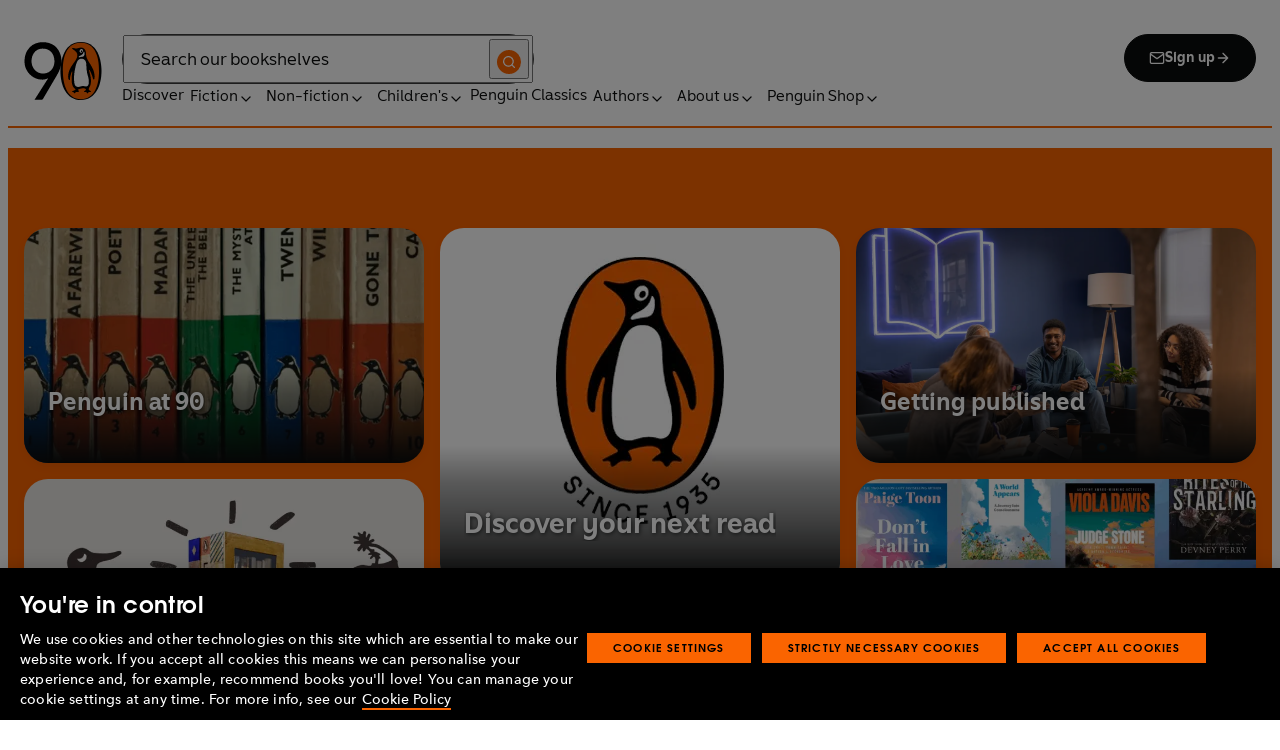

--- FILE ---
content_type: text/css; charset=UTF-8
request_url: https://www.penguin.co.uk/_next/static/css/61f98fb122dc2010.css
body_size: 5341
content:
.HeroImage_wrapper__Wp_bq{display:block}.ShareTools_wrapper__XPy1x{display:flex}@media(min-width:48rem){.ShareTools_visible-sm__a_Fb3{display:none}}.ShareTools_link__67kZq{--focus-ring-color:var(--brand-color);align-items:center;display:flex;gap:1.0625rem;justify-content:flex-start;text-decoration:none!important}.ShareTools_link__67kZq:focus,.ShareTools_link__67kZq:hover{text-decoration:none}.ShareTools_link__67kZq:focus .ShareTools_icon__A9gW1,.ShareTools_link__67kZq:hover .ShareTools_icon__A9gW1{background-color:#0b0c0c;color:#fff}.ShareTools_icon__A9gW1{background-color:var(--brand-color);border-radius:50%;color:var(--isBrandPenguin,#fff) var(--isBrandPuffin,#0b0c0c) var(--isBrandLadybird,#fff);display:flex;height:1.75rem;width:1.75rem}.ShareTools_icon__A9gW1 svg{margin:auto;-o-object-fit:contain;object-fit:contain}.ShareTools_label__ovWR2{font-size:1rem;line-height:1.625}.ShareTools_wrapper--block__KUWoR{flex-direction:column;gap:1.125rem}.ShareTools_wrapper--block__KUWoR .ShareTools_link__67kZq:focus-visible{outline:unset}.ShareTools_wrapper--block__KUWoR .ShareTools_link__67kZq:focus-visible .ShareTools_icon__A9gW1{outline:2px solid var(--focus-ring-color,#fa6400);outline-offset:var(--focus-ring-offset,.3125em)}.ShareTools_wrapper--inline__KDa7r{flex-direction:row;gap:.875rem}.ShareTools_wrapper--inline__KDa7r .ShareTools_label__ovWR2{border:0;clip:rect(0,0,0,0);height:1px;margin:-1px;overflow:hidden;padding:0;position:absolute;width:1px}.ShareTools_wrapper--inline__KDa7r .ShareTools_link__67kZq{border-radius:50%}.ShareTools_wrapper--inline__KDa7r .ShareTools_link__67kZq:focus-visible{outline:2px solid var(--focus-ring-color,#fa6400);outline-offset:var(--focus-ring-offset,.3125em)}.ShareTools_article-footer__L9aZy.ShareTools_wrapper--inline__KDa7r{gap:.5rem}.ShareTools_article-footer__L9aZy .ShareTools_link__67kZq:focus .ShareTools_icon__A9gW1{background-color:#fa6400}.ShareTools_article-footer__L9aZy .ShareTools_icon__A9gW1{align-items:center;background:#fff;border:1px solid #fa6400;border-radius:50%;color:#0b0c0c;display:flex;height:2.3125rem;justify-content:center;width:2.3125rem}.ShareTools_article-footer__L9aZy .ShareTools_icon__A9gW1:focus,.ShareTools_article-footer__L9aZy .ShareTools_icon__A9gW1:hover{background-color:#fa6400}.ShareTools_article-footer__L9aZy .ShareTools_icon__A9gW1 svg{height:1.5rem;margin:auto;-o-object-fit:contain;object-fit:contain;width:1.5rem}.ShareTools_article-footer__L9aZy .ShareTools_facebook__SIwIB svg{height:1.3125rem;width:1.3125rem}.ShareTools_article-footer__L9aZy .ShareTools_pinterest__UOneD svg{height:1.375rem;width:1.375rem}.ShareTools_popup__6xB7Z{align-items:center;background:#0b0c0c;box-shadow:0 .25rem .5rem 0 rgba(11,12,12,.05);color:#fff;display:flex;font-size:.875rem;font-style:normal;font-weight:400;justify-content:center;left:-1.75rem;line-height:1.25rem;min-width:5.625rem;padding:.25rem .625rem;position:absolute;top:-120%}@media(max-width:47.9375rem){.ShareTools_popup__6xB7Z{left:0;min-width:5.625rem;top:-90%}}.ShareTools_popup__6xB7Z:after{border-left:.625rem solid transparent;border-right:.625rem solid transparent;border-top:.75rem solid #0b0c0c;bottom:-.75rem;content:"";display:inline-block;height:0;margin-left:.125rem;position:absolute;width:0}@media(max-width:47.9375rem){.ShareTools_popup__6xB7Z:after{display:none}}.ShareTools_copy-link__ivYuA{position:relative}.ArticleHeader_wrapper__L_9RC{margin-bottom:1.25rem}@media(min-width:48rem){.ArticleHeader_wrapper__L_9RC{margin-bottom:1.875rem}}@media(min-width:64rem){.ArticleHeader_wrapper__L_9RC{margin-bottom:1.25rem}}.ArticleHeader_figure__LnF8U img{width:100%}.ArticleHeader_container__MAdLr{margin-left:auto;margin-right:auto;max-width:var(--block-max-width,min(var(--base-container-width),37.625rem));margin-top:1.875rem}@media(min-width:48rem){.ArticleHeader_container__MAdLr{max-width:var(--block-max-width,min(((var(--base-container-width))/var(--site-columns) - var(--grid-gap)/var(--site-columns) * (var(--site-columns) - 1)) * 10 + var(--grid-gap) * 9,39.375rem));margin-top:2.5rem}}.ArticleHeader_flytitle__DCN8K{font-family:Penguin Inclusive Sans,CenturyGothic,AppleGothic,sans-serif;font-size:.6875rem;font-weight:700;line-height:1.2727272727;color:#fa6400;display:inline-block;margin-bottom:.5rem}@media(min-width:48rem){.ArticleHeader_flytitle__DCN8K{font-size:.875rem;line-height:1.2857142857;letter-spacing:.01rem;margin-bottom:.375rem}}.ArticleHeader_dek__L9Nnt{font-size:1rem;line-height:1.625;color:#666;margin-bottom:1.375rem}@media(min-width:48rem){.ArticleHeader_dek__L9Nnt{font-size:1.125rem;line-height:1.6666666667;margin-bottom:1.375rem}}.ArticleHeader_title__WyG86{font-size:1.5rem;font-weight:700;line-height:1.4166666667;margin-bottom:.625rem}@media(min-width:48rem){.ArticleHeader_title__WyG86{margin-bottom:.875rem}}@media(min-width:64rem){.ArticleHeader_title__WyG86{font-size:2.375rem;line-height:1.2631578947;margin-bottom:1rem}}.ArticleHeader_meta__y4I6I{align-items:center;border:solid #bebebe;border-width:1px 0;grid-column-gap:.625rem;-moz-column-gap:.625rem;column-gap:.625rem;display:grid;grid-template-columns:max-content 1fr;height:2.5rem;margin-bottom:.625rem}@media(min-width:48rem){.ArticleHeader_meta__y4I6I{grid-template-columns:max-content 1fr max-content;height:3.75rem}}.ArticleHeader_is-missing-dek__u3sL3 .ArticleHeader_meta__y4I6I{margin-top:1.25rem}@media(min-width:48rem){.ArticleHeader_is-missing-dek__u3sL3 .ArticleHeader_meta__y4I6I{margin-top:1.5rem}}.ArticleHeader_avatar__WXbmq{font-size:0;height:2.375rem;width:2.375rem}@media(min-width:48rem){.ArticleHeader_avatar__WXbmq{height:3.75rem;width:3.75rem}}.ArticleHeader_meta-inner__MZKN7:first-child{grid-column:1/span 2}.ArticleHeader_author__JjDRy{font-family:Penguin Inclusive Sans,CenturyGothic,AppleGothic,sans-serif;font-size:.75rem;font-weight:700;line-height:1.1666666667;display:block}@media(min-width:48rem){.ArticleHeader_author__JjDRy{font-size:1rem;line-height:1.5}}.ArticleHeader_author__JjDRy .url{color:#0b0c0c}.ArticleHeader_author__JjDRy .url:focus,.ArticleHeader_author__JjDRy .url:hover{text-decoration:none;color:var(--isBrandPenguin,#fa6400) var(--isBrandPuffin,#404040) var(--isBrandLadybird,#404040)}.ArticleHeader_author__JjDRy .url:active{background-color:var(--isBrandPenguin,#fa6400) var(--isBrandPuffin,#edcc14) var(--isBrandLadybird,red);color:var(--isBrandPenguin,#0b0c0c) var(--isBrandPuffin,#0b0c0c) var(--isBrandLadybird,#fff)}.ArticleHeader_pub-date__NIopw{font-family:Penguin Inclusive Sans,CenturyGothic,AppleGothic,sans-serif;font-size:.625rem;font-weight:400;line-height:1.2;color:#fa6400;display:block;text-transform:uppercase}@media(min-width:48rem){.ArticleHeader_pub-date__NIopw{font-size:.8125rem;line-height:1.1538461538;text-transform:uppercase}}.PromotedAuthorCard_wrapper__BbWge{background-color:#fff;border:.125rem solid #e6e5df;border-radius:1rem;box-shadow:0 .25rem .5rem 0 rgba(11,12,12,.05);padding:1.5rem 1rem}.PromotedAuthorCard_wrapper__BbWge:focus,.PromotedAuthorCard_wrapper__BbWge:focus-visible,.PromotedAuthorCard_wrapper__BbWge:focus-within{border:.125rem solid #fa6400}.PromotedAuthorCard_wrapper__BbWge:hover .PromotedAuthorCard_name__d5Z0D,.PromotedAuthorCard_wrapper__BbWge:hover svg{color:#fa6400}.PromotedAuthorCard_wrapper__BbWge:hover .PromotedAuthorCard_button__EJ7ip{border-color:#0b0c0c}@media(min-width:48rem){.PromotedAuthorCard_wrapper__BbWge{padding:1rem}}.PromotedAuthorCard_link__7AJlH{align-items:center;align-items:start;color:#0b0c0c;display:flex;flex-direction:column;gap:1rem;height:100%}.PromotedAuthorCard_link__7AJlH:focus,.PromotedAuthorCard_link__7AJlH:hover{text-decoration:none}@media(min-width:48rem){.PromotedAuthorCard_link__7AJlH{flex-direction:row;gap:0}}.PromotedAuthorCard_link__7AJlH:focus-visible{outline:none}.PromotedAuthorCard_link__7AJlH:hover{color:#3b3b3b}.PromotedAuthorCard_image__lFYZ2{border-radius:50%;display:block;flex-shrink:0;height:6.75rem;margin-bottom:0;overflow:hidden;width:6.75rem}.PromotedAuthorCard_content__4T7Qm{display:flex;flex-direction:column;gap:.5rem}.PromotedAuthorCard_content__4T7Qm.PromotedAuthorCard_multiple__TjsmC{align-items:center;flex-direction:row;justify-content:space-between;padding:1rem 0;width:100%}@media(min-width:48rem){.PromotedAuthorCard_content__4T7Qm{padding:1rem}}.PromotedAuthorCard_name__d5Z0D{font-size:1.25rem;font-weight:600;line-height:1.3;color:#0b0c0c}.PromotedAuthorCard_biography__CPjbp{font-size:1rem;font-weight:400;line-height:1.5;-webkit-box-orient:vertical;display:-webkit-box!important;-webkit-line-clamp:5;overflow:hidden;color:#3b3b3b}@media(min-width:48rem){.PromotedAuthorCard_biography__CPjbp{-webkit-box-orient:vertical;display:-webkit-box!important;-webkit-line-clamp:3;overflow:hidden}}.PromotedAuthorCard_arrow__C96cd svg{height:2rem;width:2rem}.PromotedAuthors_grid__siuS6{display:grid;grid-gap:.5rem;gap:.5rem}@media(min-width:48rem){.PromotedAuthors_grid__siuS6{gap:.5rem 1rem;grid-template-columns:repeat(2,1fr)}}.TopicPills_wrapper__UgCQW{-moz-column-gap:1rem;column-gap:1rem;display:flex;flex-direction:column;gap:1rem}@media(min-width:48rem){.TopicPills_wrapper__UgCQW{gap:.5rem}}.TopicPills_heading__u7AXP{font-size:1rem;font-weight:400;line-height:1.5;color:#0b0c0c}.TopicPills_list__Inrz6{align-content:flex-start;align-items:center;display:flex;flex:1 0;flex-wrap:wrap;gap:1rem}.TopicPills_pill__G4wIK{min-width:auto}.HeartIcon_heart__zc0YV{align-content:center;cursor:pointer;display:flex;gap:.25rem}.HeartIcon_relative__Is57w{position:relative}.HeartIcon_animated-heart__SiYxQ{position:absolute;top:0}.HeartIcon_heart-left__E2iQ9{animation:HeartIcon_heartFloatLeft__PHZGM 1s forwards;left:0}.HeartIcon_heart-right__IV3h_{animation:HeartIcon_heartFloatRight__S8UYG 1s forwards;animation-delay:.2s;right:0}.HeartIcon_icon__0GF60{flex-shrink:0;height:1.25rem;position:relative;width:1.25rem}.HeartIcon_icon__0GF60 svg{height:100%;width:100%}.HeartIcon_small__hA2RU{height:1rem;width:1rem}@keyframes HeartIcon_heartFloatLeft__PHZGM{0%{transform:translateX(-.625rem) translateY(-.625rem) scale(0)}50%{transform:translateX(-.9375rem) translateY(-.9375rem) scale(.5)}to{transform:translateX(-1.25rem) translateY(-1.25rem) scale(0)}}@keyframes HeartIcon_heartFloatRight__S8UYG{0%{transform:translateX(.625rem) translateY(-.625rem) scale(0)}50%{transform:translateX(.9375rem) translateY(-.9375rem) scale(.5)}to{transform:translateX(1.25rem) translateY(-1.25rem) scale(0)}}.HeaderLikes_dot__etLVI{align-items:center;color:#4d4d4d;display:flex}.HeaderLikes_likes__iSZLc{align-items:center;display:flex;gap:.25rem}.HeaderLikes_likes__iSZLc svg{color:#4d4d4d;height:1.25rem;width:1.25rem}.HeaderLikes_likes__iSZLc span{color:#4d4d4d}.HeaderLikes_liked__QoYHd svg,.HeaderLikes_likes__iSZLc:hover svg{color:#fa6400}.ArticleHeaderNew_wrapper__uiTnc{margin-bottom:1.25rem;padding:2rem 0;position:relative}@media(min-width:48rem){.ArticleHeaderNew_wrapper__uiTnc{padding:3rem 0}}.ArticleHeaderNew_wrapper__uiTnc.ArticleHeaderNew_primary-bg__BnUiR{background-color:#fff;color:#0b0c0c}.ArticleHeaderNew_wrapper__uiTnc.ArticleHeaderNew_primary-inverse-bg___2buK{background-color:#0b0c0c;color:#fff}.ArticleHeaderNew_wrapper__uiTnc.ArticleHeaderNew_primary-inverse-bg___2buK .ArticleHeaderNew_author__Wbcg_,.ArticleHeaderNew_wrapper__uiTnc.ArticleHeaderNew_primary-inverse-bg___2buK .ArticleHeaderNew_byline__GzCwJ{color:#e6e5df}.ArticleHeaderNew_wrapper__uiTnc.ArticleHeaderNew_primary-inverse-bg___2buK .ArticleHeaderNew_image-caption__HYufc,.ArticleHeaderNew_wrapper__uiTnc.ArticleHeaderNew_primary-inverse-bg___2buK .ArticleHeaderNew_meta-inner__AKR6x,.ArticleHeaderNew_wrapper__uiTnc.ArticleHeaderNew_primary-inverse-bg___2buK .ArticleHeaderNew_pub-date__5OSO8{color:#c7c6c3}.ArticleHeaderNew_wrapper__uiTnc.ArticleHeaderNew_secondary-bg__4bVVn{background-color:#f8f8f6}.ArticleHeaderNew_figure__j2CMh img{width:100%}.ArticleHeaderNew_container__1Ihzx{align-items:center;display:flex;flex:1 1 50%;flex-direction:column;gap:1.5rem;justify-content:start}@media(min-width:48rem){.ArticleHeaderNew_container__1Ihzx{flex-direction:row;gap:1rem}.ArticleHeaderNew_container__1Ihzx>*{flex:1 1 100%}}@media(min-width:64rem){.ArticleHeaderNew_container__1Ihzx{gap:1.5rem}}.ArticleHeaderNew_container__1Ihzx>*{flex:1 1 50%}.ArticleHeaderNew_title___uGdD{font-size:2.5rem;font-weight:600;line-height:1.1;letter-spacing:.035rem;margin-bottom:1.5rem}@media(min-width:64rem){.ArticleHeaderNew_title___uGdD{font-size:3rem;font-weight:600;line-height:1.0833333333;letter-spacing:.045rem;margin-bottom:2rem}}.ArticleHeaderNew_details__qufl3{display:flex;flex-direction:column;font-size:.875rem;font-weight:400;line-height:1.1428571429;width:100%}@media(min-width:48rem){.ArticleHeaderNew_details__qufl3{font-size:1rem;font-weight:400;line-height:1.125}}.ArticleHeaderNew_meta__F4a8K{align-items:center;display:flex;flex-direction:row}.ArticleHeaderNew_avatar__yCpkP{font-size:0;height:2.375rem;width:2.375rem}@media(min-width:48rem){.ArticleHeaderNew_avatar__yCpkP{height:3.75rem;width:3.75rem}}.ArticleHeaderNew_meta-inner__AKR6x{align-items:center;display:flex;gap:.5rem;position:relative}.ArticleHeaderNew_meta-inner__AKR6x>[class*=HeaderLikes_dot_]:first-child,.ArticleHeaderNew_meta-inner__AKR6x>span:first-child.ArticleHeaderNew_dot__9HVEr{display:none}.ArticleHeaderNew_byline__GzCwJ{color:#3b3b3b;display:inline-block;margin-bottom:.5rem}.ArticleHeaderNew_byline__GzCwJ span{display:inline}.ArticleHeaderNew_author__Wbcg_{color:#3b3b3b;display:inline-block;letter-spacing:.24px}.ArticleHeaderNew_author__Wbcg_ .url:focus,.ArticleHeaderNew_author__Wbcg_ .url:hover{text-decoration:none}.ArticleHeaderNew_author__Wbcg_ a:focus,.ArticleHeaderNew_author__Wbcg_ a:hover{color:#fa6400}.ArticleHeaderNew_pub-date__5OSO8{color:#4d4d4d;display:block;letter-spacing:.24px}.ArticleHeaderNew_image-container__uKwPY{display:flex;flex-direction:column;justify-content:center;position:relative}.ArticleHeaderNew_image-container__uKwPY img{border-radius:1rem;height:auto;width:100%}.ArticleHeaderNew_image-caption__HYufc{color:#4d4d4d;margin-top:.5rem;text-align:center;font-size:.75rem;font-weight:400;line-height:1.5}@keyframes ArticleHeaderNew_blink__yHMUF{0%{opacity:1;transform:rotate(0deg)}50%{opacity:0;transform:rotate(180deg)}to{opacity:1;transform:rotate(180deg)}}.ArticleHeaderNew_read-time__6VJg1{align-items:center;display:flex;gap:.1875rem}.ArticleHeaderNew_read-time__6VJg1 span{color:#4d4d4d}.ArticleHeaderNew_read-time__6VJg1 svg{animation:ArticleHeaderNew_blink__yHMUF 1s ease-in-out infinite;color:#4d4d4d;height:1rem;width:1rem}.ArticleHeaderNew_dot__9HVEr{align-items:center;color:#4d4d4d;display:flex}.ArticleHeaderNew_likes__wHyy8{display:flex;gap:.25rem}.ArticleHeaderNew_likes__wHyy8 svg{height:1.25rem;width:1.25rem}.ArticleHeaderNew_liked__bsooR svg,.ArticleHeaderNew_likes__wHyy8:hover svg{color:#fa6400}a.ArticleHeaderNew_comments__XoeyY{align-items:center;color:#4d4d4d;display:flex;gap:.1875rem;text-decoration:none}a.ArticleHeaderNew_comments__XoeyY svg{height:1.25rem;width:1.25rem}.ArticleLayout_entry__LNu7S{margin-bottom:2.5rem}.ArticleLayout_entry__LNu7S>.ArticleLayout_wide__Eu_eE{max-width:none}.ArticleLayout_entry__LNu7S>.ArticleLayout_wide__Eu_eE,.ArticleLayout_promoted-author__Nefa0{margin-left:auto;margin-right:auto;width:min(100vw - var(--site-edge)*2,var(--container-max-width,80rem))}.ArticleLayout_promoted-author__Nefa0{margin-bottom:2.5rem}@media(min-width:48rem){.ArticleLayout_promoted-author__Nefa0{max-width:39.375rem}}.legacy-template .ArticleLayout_promoted-author__Nefa0{margin-left:auto;margin-right:auto;max-width:var(--block-max-width,min(var(--base-container-width),37.625rem))}@media(min-width:48rem){.legacy-template .ArticleLayout_promoted-author__Nefa0{max-width:var(--block-max-width,min(((var(--base-container-width))/var(--site-columns) - var(--grid-gap)/var(--site-columns) * (var(--site-columns) - 1)) * 10 + var(--grid-gap) * 9,39.375rem))}}.ArticleLayout_example__7d7z2{align-items:center;display:flex;flex-direction:column;font-size:2rem;font-weight:600;height:25rem;justify-content:center}.ArticleLayout_social-wrapper__AgpYc{border-top:.0625rem solid #e6e5df;display:flex;flex:1 0;flex-direction:column;gap:2.5rem;padding-top:2rem;margin-left:auto;margin-right:auto;width:min(100vw - var(--site-edge)*2,var(--container-max-width,80rem))}@media(min-width:48rem){.ArticleLayout_social-wrapper__AgpYc{align-items:flex-end;flex-direction:row;gap:3.5rem;justify-content:space-between;max-width:39.375rem}}.ArticleLayout_read-next__N1W96{background:linear-gradient(180deg,#fff,#e6e5df 39.9%);padding:4rem 2.5rem 2.5rem}@media(min-width:64rem){.ArticleLayout_read-next__N1W96{padding:4rem 0 2.5rem}}.ArticleLayout_read-next-inner__NuyyR{align-items:flex-start;display:flex;flex-direction:column;gap:1.5rem}@media(min-width:64rem){.ArticleLayout_read-next-inner__NuyyR{margin-left:auto;margin-right:auto;width:min(100vw - var(--site-edge)*2,var(--container-max-width,80rem))}}.ArticleLayout_read-next-heading___iLuk{color:#0b0c0c;display:flex;font-size:1.75rem;font-style:normal;font-weight:700;justify-content:center;letter-spacing:.035rem;line-height:2.25rem;overflow:hidden;text-align:center;text-overflow:ellipsis;width:100%}.ArticleLayout_related-articles__JEob8{align-content:flex-start;align-items:stretch;align-self:stretch;display:flex;flex-wrap:wrap;gap:2rem;justify-content:center}.ArticleLayout_related-articles__JEob8 .ArticleLayout_related-content-card__s8SIJ{box-sizing:border-box;flex:0 0 100%}@media(min-width:48rem){.ArticleLayout_related-articles__JEob8 .ArticleLayout_related-content-card__s8SIJ{flex-grow:0;flex-shrink:0;flex-basis:calc((100% - 2rem)/2)}}@media(min-width:64rem){.ArticleLayout_related-articles__JEob8 .ArticleLayout_related-content-card__s8SIJ{flex-grow:0;flex-shrink:0;flex-basis:calc((100% - 4rem)/3)}}.ArticleLayout_related-articles__JEob8 .ArticleLayout_related-content-card__s8SIJ [class*=card-wrapper]{max-width:100%}.ArticleLayout_related-articles__JEob8 .ArticleLayout_related-content-card__s8SIJ [class*=content-container]{padding:1.5rem}@media(min-width:64rem){.ArticleLayout_two-cards__BBMkM .ArticleLayout_related-content-card__s8SIJ{flex-grow:0;flex-shrink:0;flex-basis:calc((100% - 3.9375rem)/3)}}.ArticleLayout_related-content-card__s8SIJ{background:#fff;border-radius:1.5rem;box-shadow:0 .5rem 1rem 0 rgba(11,12,12,.12)}@media(min-width:48rem){.ArticleLayout_wrapper__PNqE0 [class*=SpotlightContentCard_wrapper]{width:46.25rem}.ArticleLayout_wrapper__PNqE0 [class*=SpotlightContentCard_wrapper] [class*=primary-inverse]{overflow:hidden}.ArticleLayout_wrapper__PNqE0 [class*=BannerCard_single-child],.ArticleLayout_wrapper__PNqE0 [class*=BannerSlider_single-child]{margin:0 auto;width:46.25rem}}@media(max-width:47.9375rem){.ArticleLayout_wrapper__PNqE0 [class*=SpotlightContentCard_wrapper] [class*=primary-inverse]{overflow:hidden}}.ArticleLayout_promoted-book__mhan0{padding-bottom:3rem}.ArticleLayout_promoted-book__mhan0 .ArticleLayout_book-content__5RpjX{margin:0 auto;max-width:39.375rem;position:relative}.ArticleLayout_promoted-book__mhan0 .ArticleLayout_book-content__5RpjX .ArticleLayout_comming-soon__qUnx_{align-items:center;background:#e6e5df;border-radius:2rem 2rem 0 0;box-shadow:0 .5rem 1rem 0 rgba(11,12,12,.12);color:#3b3b3b;display:flex;font-size:.875rem;font-weight:600;gap:.25rem;justify-content:center;line-height:1.25rem;margin:0 auto;padding:1rem;width:18.75rem}.ArticleLayout_promoted-book__mhan0 [class*=SpotlightBookCard_wrapper]{padding:2rem}@media(min-width:48rem){.ArticleLayout_promoted-book__mhan0 [class*=SpotlightBookCard_wrapper]{max-width:80%}}.ArticleLayout_promoted-book__mhan0 [class*=SpotlightBookCard_wrapper] [class*=SpotlightBookCard_container]{flex-direction:column;gap:1.5rem;justify-content:center;text-align:center}@media(max-width:47.9375rem){.ArticleLayout_promoted-book__mhan0 [class*=SpotlightBookCard_wrapper] [class*=SpotlightBookCard_container]{gap:1rem}}.ArticleLayout_promoted-book__mhan0 [class*=SpotlightBookCard_wrapper] [class*=button-container]{align-items:center;flex-direction:column;justify-content:center}@media(max-width:47.9375rem){.ArticleLayout_promoted-book__mhan0 [class*=SpotlightBookCard_wrapper] [class*=button-container]{gap:1rem}}.ArticleLayout_promoted-book__mhan0 [class*=SpotlightBookCard_wrapper] [class*=button-container] [class*=RetailerButtons_buttons]{justify-content:center}.ArticleLayout_promoted-book__mhan0 [class*=SpotlightBookCard_wrapper] [class*=image-wrapper]{margin:auto}.ArticleLayout_promoted-book__mhan0 [class*=SpotlightBookCard_wrapper] [class*=image-wrapper] [class*=SpotlightBookCard_image]{max-width:8.5rem}@media(max-width:47.9375rem){.ArticleLayout_promoted-book__mhan0 [class*=SpotlightBookCard_wrapper] [class*=image-wrapper] [class*=SpotlightBookCard_image]{max-width:7.5rem}}.ArticleLayout_promoted-book__mhan0 [class*=SpotlightBookCard_wrapper] [class*=BookByline_link]{color:#3b3b3b}.ArticleLayout_promoted-book__mhan0 [class*=SpotlightBookCard_wrapper] [class*=BookByline_link]:hover{color:#fa6400}.ArticleLayout_promoted-book__mhan0 [class*=SpotlightBookCard_wrapper] [class*=Dropdown_submenu],.ArticleLayout_promoted-book__mhan0 [class*=SpotlightBookCard_wrapper] [class*=button]{font-size:.875rem;line-height:1.1875rem}.ArticleLayout_promoted-book__mhan0 [class*=SpotlightBookCard_wrapper] [class*=Dropdown_submenu] svg,.ArticleLayout_promoted-book__mhan0 [class*=SpotlightBookCard_wrapper] [class*=button] svg{height:.875rem;width:.875rem}.ArticleLayout_promoted-book__mhan0 [class*=SpotlightBookCard_wrapper] [class*=Dropdown_submenu] a,.ArticleLayout_promoted-book__mhan0 [class*=SpotlightBookCard_wrapper] [class*=button] a{font-size:.875rem;line-height:1.1875rem}.ArticleLayout_promoted-book__mhan0 [class*=SpotlightBookCard_title]{padding-bottom:0}.ArticleLayout_promoted-book__mhan0 [class*=SpotlightBookCard_title] h2{font-size:1.25rem;font-weight:600;line-height:1.625rem}.ArticleLayout_promoted-book__mhan0 [class*=SpotlightBookCard_description]{-webkit-box-orient:vertical;display:-webkit-box!important;-webkit-line-clamp:5;overflow:hidden}@media(max-width:47.9375rem){.ArticleLayout_promoted-book__mhan0 [class*=SpotlightBookCard_description]{margin-bottom:1rem}.ArticleLayout_promoted-book__mhan0 [class*=SpotlightBookCard_byline]{margin-bottom:.875rem}}.ArticleLayout_footer__pJte7{clear:both}.ArticleLayout_footer__pJte7 .ArticleLayout_social-wrapper__AgpYc:last-child{padding-bottom:2.5rem}@media(min-width:48rem){.ArticleLayout_footer__pJte7 .ArticleLayout_social-wrapper__AgpYc:last-child{padding-bottom:3.75rem}}.BottomLikesComments_wrapper__HROhr{align-content:center;display:flex;gap:.5rem;justify-content:center;padding:0 0 3rem}.BottomLikesComments_likes__wiZ_q{display:flex;gap:.25rem}.BottomLikesComments_likes__wiZ_q svg{height:1rem;width:1rem}.BottomLikesComments_label__W32w5{color:#0b0c0c;font-size:.875rem;letter-spacing:.03125rem;line-height:.875rem;overflow:hidden;position:relative;text-align:center;text-overflow:ellipsis}.BottomLikesComments_button__STgJN{align-items:center;border:.0625rem solid #e6e5df;border-radius:2rem;box-sizing:border-box;color:#0b0c0c;display:flex;flex-direction:row;font-size:.875rem;font-weight:600;gap:.5rem;justify-content:center;min-width:12.125rem;padding:1rem 1.5rem;position:relative;text-align:center}.BottomLikesComments_button__STgJN:hover{background-color:#e6e5df}.BottomLikesComments_button__STgJN:active{outline:.125rem solid #fa6400}.BottomLikesComments_button__STgJN:disabled{background-color:#f8f8f6;pointer-events:none}.BottomLikesComments_button__STgJN:disabled .BottomLikesComments_label__W32w5,.BottomLikesComments_button__STgJN:disabled svg{color:#616161}a.BottomLikesComments_button__STgJN{text-decoration:none}@keyframes ArticleComments_blink__hu_az{0%{opacity:1;transform:rotate(0deg)}50%{opacity:0;transform:rotate(180deg)}to{opacity:1;transform:rotate(180deg)}}.ArticleComments_comments-wrapper__vwwmB{padding:3rem 0}@media(min-width:48rem){.ArticleComments_comments-wrapper__vwwmB{max-width:39.375rem}}.ArticleComments_comments-wrapper__vwwmB .ArticleComments_comments-container__A6x9g{align-items:flex-start;background-color:#fff;border-radius:1.5rem;box-shadow:0 1rem 1.5rem rgba(124,75,2,.1);box-sizing:border-box;color:#0b0c0c;display:flex;flex-direction:column;gap:3rem;justify-content:flex-start;padding:3rem 1.875rem;position:relative;text-align:center;width:100%}.ArticleComments_comments-wrapper__vwwmB .ArticleComments_comments-container__A6x9g .ArticleComments_discussion-container__m4oc5{align-items:flex-start;align-self:stretch;display:flex;flex-direction:column;font-size:1rem;gap:.5rem;justify-content:flex-start;text-align:left}.ArticleComments_comments-wrapper__vwwmB .ArticleComments_comments-container__A6x9g .ArticleComments_inputfield-wrapper__jS0xs{align-items:flex-start;align-self:stretch;display:flex;flex-direction:column;gap:.5rem;justify-content:flex-start}.ArticleComments_comments-wrapper__vwwmB .ArticleComments_comments-container__A6x9g .ArticleComments_label__awjnm{color:#0b0c0c;display:inline-block;font-size:1rem;font-weight:600;letter-spacing:.02rem;line-height:1.375rem;position:relative;text-align:left;width:100%}.ArticleComments_comments-wrapper__vwwmB .ArticleComments_comments-container__A6x9g .ArticleComments_inputfield__RBtyR{background-color:#fff;border:.0625rem solid #3b3b3b;border-radius:.25rem;box-sizing:border-box;color:#0b0c0c;font-size:1rem;gap:.5rem;outline:none;overflow-y:auto;padding:.75rem 1rem;position:relative;width:100%}.ArticleComments_comments-wrapper__vwwmB .ArticleComments_comments-container__A6x9g .ArticleComments_textarea__IJ9Tl{height:10.125rem}.ArticleComments_comments-wrapper__vwwmB .ArticleComments_comments-container__A6x9g .ArticleComments_button__vVx71{align-self:stretch;font-size:.875rem;margin-top:1rem}.ArticleComments_comments-wrapper__vwwmB .ArticleComments_comments-container__A6x9g .ArticleComments_button__vVx71:active{border-color:#0b0c0c}.ArticleComments_comments-wrapper__vwwmB .ArticleComments_discussion-title__bb7FY{color:#0b0c0c;display:inline-block;font-size:1.5rem;letter-spacing:.02rem;line-height:2.125rem;position:relative;text-align:center;width:100%}.ArticleComments_comments-wrapper__vwwmB .ArticleComments_discussion-title__bb7FY.ArticleComments_left__rglUA{text-align:left}.ArticleComments_comments-wrapper__vwwmB .ArticleComments_heading-wrapper__nLtjb{align-items:center;display:flex;flex-direction:column;gap:.625rem;justify-content:center}.ArticleComments_comments-wrapper__vwwmB .ArticleComments_heading__r7lCV{color:#0b0c0c;font-size:1.75rem;letter-spacing:.02rem;line-height:2.25rem;position:relative;text-align:left}.ArticleComments_comments-wrapper__vwwmB .ArticleComments_comments-list__BWsWU,.ArticleComments_comments-wrapper__vwwmB .ArticleComments_form-wrapper__rF1kW{display:flex;flex-direction:column;gap:1.5rem;width:100%}.ArticleComments_comments-wrapper__vwwmB .ArticleComments_comments__MMIaP{display:flex;flex-direction:column;gap:2.5rem;text-align:left;width:100%}.ArticleComments_comments-wrapper__vwwmB .ArticleComments_comment__RT24P{display:flex;flex-direction:column;gap:1rem;width:100%}.ArticleComments_comments-wrapper__vwwmB .ArticleComments_comments-count__CdZrX{color:#0b0c0c;font-size:1.5rem;letter-spacing:.02rem;line-height:2.125rem;position:relative;text-align:left}.ArticleComments_comments-wrapper__vwwmB .ArticleComments_comment-content__SrNL5{display:flex;flex-direction:column;gap:.25rem}.ArticleComments_comments-wrapper__vwwmB .ArticleComments_comment-author__M5S1q{color:#0b0c0c;font-size:1.25rem;font-weight:400;letter-spacing:.02rem;line-height:1.625rem;position:relative;text-align:left}.ArticleComments_comments-wrapper__vwwmB .ArticleComments_comment-text__GQZjf{color:#4d4d4d;display:inline-block;font-size:1.125rem;line-height:1.625rem;position:relative;text-align:left;width:100%}.ArticleComments_comments-wrapper__vwwmB .ArticleComments_comment-text__GQZjf p:not(:last-child){margin-bottom:1rem}.ArticleComments_comments-wrapper__vwwmB .ArticleComments_comment-meta__xE4Ny{align-items:center;display:flex;justify-content:space-between;position:relative;width:100%}.ArticleComments_comments-wrapper__vwwmB .ArticleComments_comment-timestamp__TK0Wg{color:rgba(0,0,0,.4);font-size:1rem;letter-spacing:.02rem;line-height:1.375rem;position:relative;text-align:left}.ArticleComments_comments-wrapper__vwwmB .ArticleComments_comment-like__Lfj9w{align-items:center;color:#3b3b3b;display:flex;flex-direction:row;font-size:1rem;gap:.25rem;justify-content:center;position:relative;text-align:left}.ArticleComments_comments-wrapper__vwwmB .ArticleComments_like-icon__BfYjC{max-height:100%;position:relative;width:1rem}.ArticleComments_comments-wrapper__vwwmB .ArticleComments_like-count__GWCkr{letter-spacing:.02rem;line-height:1rem;position:relative}.ArticleComments_comments-wrapper__vwwmB .ArticleComments_loadmore___p6oC{border-width:.0625rem;font-size:.875rem;padding:1rem 1.5rem;width:100%}.ArticleComments_comments-wrapper__vwwmB .ArticleComments_loadmore___p6oC:active{border-color:#0b0c0c}.ArticleComments_comments-wrapper__vwwmB .ArticleComments_disabled__1B6oq{opacity:.5;pointer-events:none}.ArticleComments_comments-wrapper__vwwmB .ArticleComments_response__s7TnO{display:flex;flex-direction:column;gap:.5rem;padding:3rem 0;width:100%}.ArticleComments_comments-wrapper__vwwmB .ArticleComments_response__s7TnO .ArticleComments_response-heading__O9uK4{display:flex;gap:.5rem}.ArticleComments_comments-wrapper__vwwmB .ArticleComments_response__s7TnO svg{height:1.375rem;width:1.375rem}.ArticleComments_comments-wrapper__vwwmB .ArticleComments_response__s7TnO .ArticleComments_response-message__cRj82{color:#000;display:inline-block;font-size:1rem;line-height:1.5rem;overflow-wrap:normal;position:relative;text-align:left;width:100%;word-break:keep-all}.ArticleComments_comments-wrapper__vwwmB .ArticleComments_response__s7TnO .ArticleComments_label__awjnm{font-size:1.25rem;line-height:1.625rem}.ArticleComments_comments-wrapper__vwwmB .ArticleComments_response__s7TnO .ArticleComments_try-again__u5w6l{color:#fa6400}.ArticleComments_comments-wrapper__vwwmB .ArticleComments_response__s7TnO .ArticleComments_try-again__u5w6l:before{content:" "}.ArticleComments_comments-wrapper__vwwmB .ArticleComments_honeypot__kWWmt,.ArticleComments_comments-wrapper__vwwmB .ArticleComments_sr-only__I88C6{display:none;height:0;opacity:0}.ArticleComments_comments-wrapper__vwwmB .ArticleComments_loader__kq4an{align-self:center;animation:ArticleComments_blink__hu_az 1s ease-in-out infinite;color:#4d4d4d;display:flex;height:1rem;width:1rem}.ArticleComments_comments-wrapper__vwwmB .ArticleComments_fade-in-letter__S3Nw5{animation-fill-mode:forwards;animation-name:ArticleComments_fadeIn__ETlCH;animation-timing-function:ease-out;display:inline-block;opacity:0}.ArticleComments_comments-wrapper__vwwmB .ArticleComments_word__p6oV4{display:inline-block;white-space:nowrap}.ArticleComments_comments-wrapper__vwwmB .ArticleComments_fade-in-letter__S3Nw5.ArticleComments_space__T119U{width:.25rem}@keyframes ArticleComments_fadeIn__ETlCH{0%{opacity:0}to{opacity:1}}.ArticleComments_legal-text__vQfn8{padding-top:1rem;position:relative}.ArticleComments_legal-text__vQfn8,.ArticleComments_legal-text__vQfn8 p{font-size:.875rem;font-weight:400;line-height:1.4285714286}.ArticleComments_legal-text__vQfn8 a{font-weight:700}.ArticleComments_legal-text__vQfn8 a:before{content:" "}

--- FILE ---
content_type: application/javascript; charset=UTF-8
request_url: https://www.penguin.co.uk/_next/static/chunks/pages/discover/articles/%5B...slug%5D-6791172d39480a14.js
body_size: -58
content:
(self.webpackChunk_N_E=self.webpackChunk_N_E||[]).push([[3749],{21042:function(n,u,t){(window.__NEXT_P=window.__NEXT_P||[]).push(["/discover/articles/[...slug]",function(){return t(97936)}])},97936:function(n,u,t){"use strict";t.r(u),t.d(u,{__N_SSP:function(){return c},default:function(){return e}});var r=t(85893),_=t(78473),c=!0;function e(n){return(0,r.jsx)(_.Z,{...n})}}},function(n){n.O(0,[1219,7276,3577,8965,6185,3359,4931,5300,6080,4028,8701,1474,278,22,2164,2888,9774,179],function(){return n(n.s=21042)}),_N_E=n.O()}]);